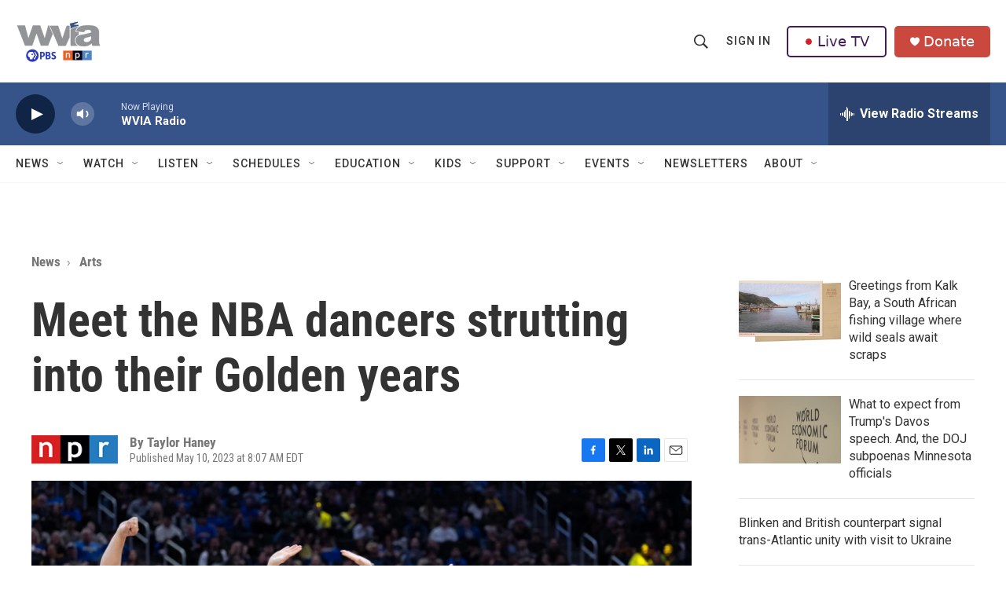

--- FILE ---
content_type: text/html; charset=utf-8
request_url: https://www.google.com/recaptcha/api2/aframe
body_size: 183
content:
<!DOCTYPE HTML><html><head><meta http-equiv="content-type" content="text/html; charset=UTF-8"></head><body><script nonce="s30st5EjJKeDq4uq1_-ZOA">/** Anti-fraud and anti-abuse applications only. See google.com/recaptcha */ try{var clients={'sodar':'https://pagead2.googlesyndication.com/pagead/sodar?'};window.addEventListener("message",function(a){try{if(a.source===window.parent){var b=JSON.parse(a.data);var c=clients[b['id']];if(c){var d=document.createElement('img');d.src=c+b['params']+'&rc='+(localStorage.getItem("rc::a")?sessionStorage.getItem("rc::b"):"");window.document.body.appendChild(d);sessionStorage.setItem("rc::e",parseInt(sessionStorage.getItem("rc::e")||0)+1);localStorage.setItem("rc::h",'1769008943363');}}}catch(b){}});window.parent.postMessage("_grecaptcha_ready", "*");}catch(b){}</script></body></html>